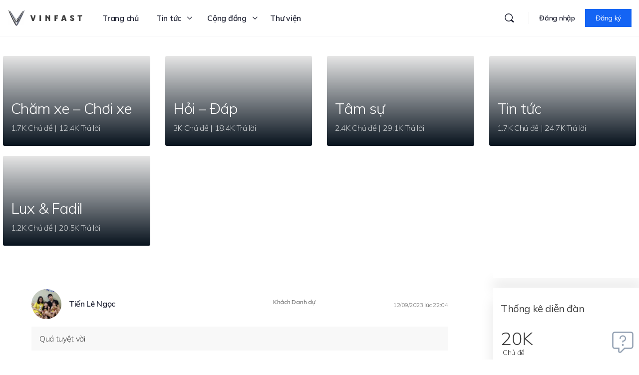

--- FILE ---
content_type: application/x-javascript
request_url: https://vinfast.vn/wp-content/plugins/buddyboss-platform/bp-core/js/vendor/jquery.atwho.min.js?ver=2.0.9
body_size: 5973
content:
!function(t){"function"==typeof define&&define.amd?define(["jquery"],t):"object"==typeof exports?module.exports=t(require("jquery")):t(jQuery)}(function(f){var i,d,o;function t(t){this.currentFlag=null,this.controllers={},this.aliasMaps={},this.$inputor=f(t),this.setupRootElement(),this.listen()}d={ESC:27,TAB:9,ENTER:13,CTRL:17,A:65,P:80,N:78,LEFT:37,UP:38,RIGHT:39,DOWN:40,BACKSPACE:8,SPACE:32},i={beforeSave:function(t){return e.arrayToDefaultHash(t)},matcher:function(t,e,i,r){var n,o,s;return t=t.replace(/[\-\[\]\/\{\}\(\)\*\+\?\.\\\^\$\|]/g,"\\$&"),i&&(t="(?:^|\\s)"+t),n=decodeURI("%C3%80"),o=decodeURI("%C3%BF"),(s=new RegExp(t+"([A-Za-z"+n+"-"+o+"0-9_"+(r?" ":"")+"'.+-]*)$|"+t+"([^\\x00-\\xff]*)$","gi").exec(e))?s[2]||s[1]:null},filter:function(t,e,i){for(var r,n=[],o=0,s=e.length;o<s;o++)r=e[o],~new String(r[i]).toLowerCase().indexOf(t.toLowerCase())&&n.push(r);return n},remoteFilter:null,sorter:function(t,e,i){var r,n,o,s;if(!t)return e;for(r=[],n=0,s=e.length;n<s;n++)(o=e[n]).atwho_order=new String(o[i]).toLowerCase().indexOf(t.toLowerCase()),-1<o.atwho_order&&r.push(o);return r.sort(function(t,e){return t.atwho_order-e.atwho_order})},tplEval:function(t,r){var e=t;try{return"string"!=typeof t&&(e=t(r)),e.replace(/\$\{([^\}]*)\}/g,function(t,e,i){return r[e]})}catch(t){return""}},highlighter:function(t,e){var i;return e?(i=new RegExp(">\\s*([^<]*?)("+e.replace("+","\\+")+")([^<]*)\\s*<","ig"),t.replace(i,function(t,e,i,r){return"> "+e+"<strong>"+i+"</strong>"+r+" <"})):t},beforeInsert:function(t,e,i){return t},beforeReposition:function(t){return t},afterMatchFailed:function(t,e){}},t.prototype.createContainer=function(t){var e;return null!=(e=this.$el)&&e.remove(),f(t.body).append(this.$el=f("<div class='atwho-container'></div>"))},t.prototype.setupRootElement=function(t,e){var i;if(null==e&&(e=!1),t)this.window=t.contentWindow,this.document=t.contentDocument||this.window.document,this.iframe=t;else{this.document=this.$inputor[0].ownerDocument,this.window=this.document.defaultView||this.document.parentWindow;try{this.iframe=this.window.frameElement}catch(t){if(i=t,this.iframe=null,f.fn.atwho.debug)throw new Error("iframe auto-discovery is failed.\nPlease use `setIframe` to set the target iframe manually.\n"+i)}}return this.createContainer((this.iframeAsRoot=e)?this.document:document)},t.prototype.controller=function(t){var e,i,r,n;if(this.aliasMaps[t])i=this.controllers[this.aliasMaps[t]];else for(r in n=this.controllers)if(e=n[r],r===t){i=e;break}return i||this.controllers[this.currentFlag]},t.prototype.setContextFor=function(t){return this.currentFlag=t,this},t.prototype.reg=function(t,e){var i,r=(i=this.controllers)[t]||(i[t]=new(this.$inputor.is("[contentEditable]")?u:s)(this,t));return e.alias&&(this.aliasMaps[e.alias]=t),r.init(e),this},t.prototype.listen=function(){return this.$inputor.on("compositionstart",(a=this,function(t){var e;return null!=(e=a.controller())&&e.view.hide(),a.isComposing=!0,null})).on("compositionend",(s=this,function(t){return s.isComposing=!1,setTimeout(function(t){return s.dispatch(t)}),null})).on("keyup.atwhoInner",(o=this,function(t){return o.onKeyup(t)})).on("keydown.atwhoInner",(r=this,function(t){return r.onKeydown(t)})).on("blur.atwhoInner",(i=this,function(t){var e;if(e=i.controller())return e.expectedQueryCBId=null,e.view.hide(t,e.getOpt("displayTimeout"))})).on("click.atwhoInner",(e=this,function(t){return e.dispatch(t)})).on("scroll.atwhoInner",(n=this,function(){var r=n.$inputor.scrollTop();return function(t){var e,i=t.target.scrollTop;return r!==i&&null!=(e=n.controller())&&e.view.hide(t),r=i,!0}}()));var n,e,i,r,o,s,a},t.prototype.shutdown=function(){var t,e=this.controllers;for(t in e)e[t].destroy(),delete this.controllers[t];return this.$inputor.off(".atwhoInner"),this.$el.remove()},t.prototype.dispatch=function(t){var e,i,r=this.controllers,n=[];for(e in r)i=r[e],n.push(i.lookUp(t));return n},t.prototype.onKeyup=function(t){var e;switch(t.keyCode){case d.ESC:t.preventDefault(),null!=(e=this.controller())&&e.view.hide();break;case d.DOWN:case d.UP:case d.CTRL:case d.ENTER:f.noop();break;case d.P:case d.N:t.ctrlKey||this.dispatch(t);break;default:this.dispatch(t)}},t.prototype.onKeydown=function(t){var e,i=null!=(e=this.controller())?e.view:void 0;if(i&&i.visible())switch(t.keyCode){case d.ESC:t.preventDefault(),i.hide(t);break;case d.UP:t.preventDefault(),i.prev();break;case d.DOWN:t.preventDefault(),i.next();break;case d.P:if(!t.ctrlKey)return;t.preventDefault(),i.prev();break;case d.N:if(!t.ctrlKey)return;t.preventDefault(),i.next();break;case d.TAB:case d.ENTER:case d.SPACE:if(!i.visible())return;if(!this.controller().getOpt("spaceSelectsMatch")&&t.keyCode===d.SPACE)return;if(!this.controller().getOpt("tabSelectsMatch")&&t.keyCode===d.TAB)return;i.highlighted()?(t.preventDefault(),i.choose(t)):i.hide(t);break;default:f.noop()}},o=t;var e,r=[].slice;function n(t,e){this.app=t,this.at=e,this.$inputor=this.app.$inputor,this.id=this.$inputor[0].id||this.uid(),this.expectedQueryCBId=null,this.setting=null,this.query=null,this.pos=0,this.range=null,0===(this.$el=f("#atwho-ground-"+this.id,this.app.$el)).length&&this.app.$el.append(this.$el=f("<div id='atwho-ground-"+this.id+"'></div>")),this.model=new c(this),this.view=new p(this)}n.prototype.uid=function(){return(Math.random().toString(16)+"000000000").substr(2,8)+(new Date).getTime()},n.prototype.init=function(t){return this.setting=f.extend({},this.setting||f.fn.atwho.default,t),this.view.init(),this.model.reload(this.setting.data)},n.prototype.destroy=function(){return this.trigger("beforeDestroy"),this.model.destroy(),this.view.destroy(),this.$el.remove()},n.prototype.callDefault=function(){var e=arguments[0],t=2<=arguments.length?r.call(arguments,1):[];try{return i[e].apply(this,t)}catch(t){return f.error(t+" Or maybe At.js doesn't have function "+e)}},n.prototype.trigger=function(t,e){var i,r;return null==e&&(e=[]),e.push(this),r=(i=this.getOpt("alias"))?t+"-"+i+".atwho":t+".atwho",this.$inputor.trigger(r,e)},n.prototype.callbacks=function(t){return this.getOpt("callbacks")[t]||i[t]},n.prototype.getOpt=function(t,e){try{return this.setting[t]}catch(t){return null}},n.prototype.insertContentFor=function(t){var e=this.getOpt("insertTpl"),i=f.extend({},t.data("item-data"),{"atwho-at":this.at});return this.callbacks("tplEval").call(this,e,i,"onInsert")},n.prototype.renderView=function(t){var e=this.getOpt("searchKey");return t=this.callbacks("sorter").call(this,this.query.text,t.slice(0,1001),e),this.view.render(t.slice(0,this.getOpt("limit")))},n.arrayToDefaultHash=function(t){var e,i,r,n;if(!f.isArray(t))return t;for(n=[],e=0,r=t.length;e<r;e++)i=t[e],f.isPlainObject(i)?n.push(i):n.push({name:i});return n},n.prototype.lookUp=function(t){var e,i;if((!t||"click"!==t.type||this.getOpt("lookUpOnClick"))&&(!this.getOpt("suspendOnComposing")||!this.app.isComposing))return(e=this.catchQuery(t))?(this.app.setContextFor(this.at),(i=this.getOpt("delay"))?this._delayLookUp(e,i):this._lookUp(e)):this.expectedQueryCBId=null,e},n.prototype._delayLookUp=function(t,e){var i,r,n=Date.now?Date.now():(new Date).getTime();return this.previousCallTime||(this.previousCallTime=n),0<(i=e-(n-this.previousCallTime))&&i<e?(this.previousCallTime=n,this._stopDelayedCall(),this.delayedCallTimeout=setTimeout((r=this,function(){return r.previousCallTime=0,r.delayedCallTimeout=null,r._lookUp(t)}),e)):(this._stopDelayedCall(),this.previousCallTime!==n&&(this.previousCallTime=0),this._lookUp(t))},n.prototype._stopDelayedCall=function(){if(this.delayedCallTimeout)return clearTimeout(this.delayedCallTimeout),this.delayedCallTimeout=null},n.prototype._generateQueryCBId=function(){return{}},n.prototype._lookUp=function(t){function e(t,e){if(t===this.expectedQueryCBId)return e&&0<e.length?this.renderView(this.constructor.arrayToDefaultHash(e)):this.view.hide()}return this.expectedQueryCBId=this._generateQueryCBId(),this.model.query(t.text,f.proxy(e,this,this.expectedQueryCBId))};var s,a=function(t,e){for(var i in e)l.call(e,i)&&(t[i]=e[i]);function r(){this.constructor=t}return r.prototype=e.prototype,t.prototype=new r,t.__super__=e.prototype,t},l={}.hasOwnProperty;function h(){return h.__super__.constructor.apply(this,arguments)}a(h,e=n),h.prototype.catchQuery=function(){var t,e,i=this.$inputor.val(),r=this.$inputor.caret("pos",{iframe:this.app.iframe}),n=i.slice(0,r),o=this.callbacks("matcher").call(this,this.at,n,this.getOpt("startWithSpace"),this.getOpt("acceptSpaceBar")),s="string"==typeof o;if(!(s&&o.length<this.getOpt("minLen",0)))return s&&o.length<=this.getOpt("maxLen",20)?(t=(e=r-o.length)+o.length,o={text:o,headPos:this.pos=e,endPos:t},this.trigger("matched",[this.at,o.text])):(o=null,this.view.hide()),this.query=o},h.prototype.rect=function(){var t,e,i;if(t=this.$inputor.caret("offset",this.pos-1,{iframe:this.app.iframe}))return this.app.iframe&&!this.app.iframeAsRoot&&(e=f(this.app.iframe).offset(),t.left+=e.left,t.top+=e.top),i=this.app.document.selection?0:2,{left:t.left,top:t.top,bottom:t.top+t.height+i}},h.prototype.insert=function(t,e){var i=this.$inputor,r=i.val(),n=r.slice(0,Math.max(this.query.headPos-this.at.length,0)),o=""===(o=this.getOpt("suffix"))?o:o||" ",s=""+n+(t+=o)+r.slice(this.query.endPos||0);return i.val(s),i.caret("pos",n.length+t.length,{iframe:this.app.iframe}),i.is(":focus")||i.focus(),i.change()},s=h;var u,c,p,g,a=function(t,e){for(var i in e)l.call(e,i)&&(t[i]=e[i]);function r(){this.constructor=t}return r.prototype=e.prototype,t.prototype=new r,t.__super__=e.prototype,t},l={}.hasOwnProperty;function y(){return y.__super__.constructor.apply(this,arguments)}function v(t){this.context=t,this.at=this.context.at,this.storage=this.context.$inputor}function w(t){this.context=t,this.$el=f("<div class='atwho-view'><ul class='atwho-view-ul'></ul></div>"),this.$elUl=this.$el.children(),this.timeoutID=null,this.context.$el.append(this.$el),this.bindEvent()}a(y,e),y.prototype._getRange=function(){var t=this.app.window.getSelection();if(0<t.rangeCount)return t.getRangeAt(0)},y.prototype._setRange=function(t,e,i){if(null==i&&(i=this._getRange()),i&&e)return e=f(e)[0],"after"===t?(i.setEndAfter(e),i.setStartAfter(e)):(i.setEndBefore(e),i.setStartBefore(e)),i.collapse(!1),this._clearRange(i)},y.prototype._clearRange=function(t){var e;if(null==t&&(t=this._getRange()),e=this.app.window.getSelection(),null==this.ctrl_a_pressed)return e.removeAllRanges(),e.addRange(t)},y.prototype._movingEvent=function(t){var e;return"click"===t.type||(e=t.which)===d.RIGHT||e===d.LEFT||e===d.UP||e===d.DOWN},y.prototype._unwrap=function(t){var e;return(e=(t=f(t).unwrap().get(0)).nextSibling)&&e.nodeValue&&(t.nodeValue+=e.nodeValue,f(e).remove()),t},y.prototype.catchQuery=function(t){var e,i,r,n,o,s,a,l,h,u,c,p;if((p=this._getRange())&&p.collapsed&&null!=t){if(t.which===d.ENTER)return(i=f(p.startContainer).closest(".atwho-query")).contents().unwrap(),i.is(":empty")&&i.remove(),(i=f(".atwho-query",this.app.document)).text(i.text()).contents().last().unwrap(),void this._clearRange();if(/firefox/i.test(navigator.userAgent)){if(f(p.startContainer).is(this.$inputor))return void this._clearRange();t.which===d.BACKSPACE&&p.startContainer.nodeType===document.ELEMENT_NODE&&0<=(h=p.startOffset-1)?((r=p.cloneRange()).setStart(p.startContainer,h),f(r.cloneContents()).contents().last().is(".atwho-inserted")&&(o=f(p.startContainer).contents().get(h),this._setRange("after",f(o).contents().last()))):t.which===d.LEFT&&p.startContainer.nodeType===document.TEXT_NODE&&(e=f(p.startContainer.previousSibling)).is(".atwho-inserted")&&0===p.startOffset&&this._setRange("after",e.contents().last())}if(f(p.startContainer).closest(".atwho-inserted").addClass("atwho-query").siblings().removeClass("atwho-query"),0<(i=f(".atwho-query",this.app.document)).length&&i.is(":empty")&&0===i.text().length&&i.remove(),this._movingEvent(t)||i.removeClass("atwho-inserted"),0<i.length)switch(t.which){case d.LEFT:return this._setRange("before",i.get(0),p),void i.removeClass("atwho-query");case d.RIGHT:return this._setRange("after",i.get(0).nextSibling,p),void i.removeClass("atwho-query")}if(0<i.length&&(c=i.attr("data-atwho-at-query"))&&(i.empty().html(c).attr("data-atwho-at-query",null),this._setRange("after",i.get(0),p)),(r=p.cloneRange()).setStart(p.startContainer,0),s="string"==typeof(l=this.callbacks("matcher").call(this,this.at,r.toString(),this.getOpt("startWithSpace"),this.getOpt("acceptSpaceBar"))),0===i.length&&s&&0<=(n=p.startOffset-this.at.length-l.length)&&(p.setStart(p.startContainer,n),i=f("<span/>",this.app.document).attr(this.getOpt("editableAtwhoQueryAttrs")).addClass("atwho-query"),p.surroundContents(i.get(0)),(a=i.contents().last().get(0))&&(/firefox/i.test(navigator.userAgent)?(p.setStart(a,a.length),p.setEnd(a,a.length),this._clearRange(p)):this._setRange("after",a,p))),!(s&&l.length<this.getOpt("minLen",0)))return s&&l.length<=this.getOpt("maxLen",20)?(u={text:l,el:i},this.trigger("matched",[this.at,u.text]),this.query=u):(this.view.hide(),this.query={el:i},0<=i.text().indexOf(this.at)&&(this._movingEvent(t)&&i.hasClass("atwho-inserted")?i.removeClass("atwho-query"):!1!==this.callbacks("afterMatchFailed").call(this,this.at,i)&&this._setRange("after",this._unwrap(i.text(i.text()).contents().first()))),null)}},y.prototype.rect=function(){var t,e=this.query.el.offset();if(e&&this.query.el[0].getClientRects().length)return this.app.iframe&&!this.app.iframeAsRoot&&(t=f(this.app.iframe).offset(),e.left+=t.left-this.$inputor.scrollLeft(),e.top+=t.top-this.$inputor.scrollTop()),e.bottom=e.top+this.query.el.height(),e},y.prototype.insert=function(t,e){var i,r,n,o,s;return this.$inputor.is(":focus")||this.$inputor.focus(),(r=this.getOpt("functionOverrides")).insert?r.insert.call(this,t,e):(o=""===(o=this.getOpt("suffix"))?o:o||" ",i=e.data("item-data"),this.query.el.removeClass("atwho-query").addClass("atwho-inserted").html(t).attr("data-atwho-at-query",""+i["atwho-at"]+this.query.text).attr("contenteditable","false"),(n=this._getRange())&&(this.query.el.length&&n.setEndAfter(this.query.el[0]),n.collapse(!1),n.insertNode(s=this.app.document.createTextNode(""+o)),this._setRange("after",s,n)),this.$inputor.is(":focus")||this.$inputor.focus(),this.$inputor.change())},u=y,v.prototype.destroy=function(){return this.storage.data(this.at,null)},v.prototype.saved=function(){return 0<this.fetch()},v.prototype.query=function(t,e){var i,r=this.fetch(),n=this.context.getOpt("searchKey");return r=this.context.callbacks("filter").call(this.context,t,r,n)||[],i=this.context.callbacks("remoteFilter"),0<r.length||!i&&0===r.length?e(r):i.call(this.context,t,e)},v.prototype.fetch=function(){return this.storage.data(this.at)||[]},v.prototype.save=function(t){return this.storage.data(this.at,this.context.callbacks("beforeSave").call(this.context,t||[]))},v.prototype.load=function(t){if(!this.saved()&&t)return this._load(t)},v.prototype.reload=function(t){return this._load(t)},v.prototype._load=function(t){return"string"==typeof t?f.ajax(t,{dataType:"json"}).done((e=this,function(t){return e.save(t)})):this.save(t);var e},c=v,w.prototype.init=function(){var t=this.context.getOpt("alias")||this.context.at.charCodeAt(0),e=this.context.getOpt("headerTpl");return e&&1===this.$el.children().length&&this.$el.prepend(e),this.$el.attr({id:"at-view-"+t})},w.prototype.destroy=function(){return this.$el.remove()},w.prototype.bindEvent=function(){var e,i=this.$el.find("ul"),r=0,n=0;return i.on("mousemove.atwho-view","li",function(t){var e;if((r!==t.clientX||n!==t.clientY)&&(r=t.clientX,n=t.clientY,!(e=f(t.currentTarget)).hasClass("cur")))return i.find(".cur").removeClass("cur"),e.addClass("cur")}).on("click.atwho-view","li",(e=this,function(t){return i.find(".cur").removeClass("cur"),f(t.currentTarget).addClass("cur"),e.choose(t),t.preventDefault()}))},w.prototype.visible=function(){return f.expr.filters.visible(this.$el[0])},w.prototype.highlighted=function(){return 0<this.$el.find(".cur").length},w.prototype.choose=function(t){var e,i;if((e=this.$el.find(".cur")).length&&(i=this.context.insertContentFor(e),this.context._stopDelayedCall(),this.context.insert(this.context.callbacks("beforeInsert").call(this.context,i,e,t),e),this.context.trigger("inserted",[e,t]),this.hide(t)),this.context.getOpt("hideWithoutSuffix"))return this.stopShowing=!0},w.prototype.reposition=function(t){var e,i,r,n=this.context.app.iframeAsRoot?this.context.app.window:window;return t.bottom+this.$el.height()-f(n).scrollTop()>f(n).height()&&(t.bottom=t.top-this.$el.height()),t.left>(i=f(n).width()-this.$el.width()-5)&&(t.left=i),e={left:t.left,top:t.bottom},null!=(r=this.context.callbacks("beforeReposition"))&&r.call(this.context,e),this.$el.offset(e),this.context.trigger("reposition",[e])},w.prototype.next=function(){var t,e,i=this.$el.find(".cur").removeClass("cur").next();return i.length||(i=this.$el.find("li:first")),i.addClass("cur"),e=(t=i[0]).offsetTop+t.offsetHeight+(t.nextSibling?t.nextSibling.offsetHeight:0),this.scrollTop(Math.max(0,e-this.$el.height()))},w.prototype.prev=function(){var t,e,i=this.$el.find(".cur").removeClass("cur").prev();return i.length||(i=this.$el.find("li:last")),i.addClass("cur"),t=(e=i[0]).offsetTop+e.offsetHeight+(e.nextSibling?e.nextSibling.offsetHeight:0),this.scrollTop(Math.max(0,t-this.$el.height()))},w.prototype.scrollTop=function(t){var e=this.context.getOpt("scrollDuration");return e?this.$elUl.animate({scrollTop:t},e):this.$elUl.scrollTop(t)},w.prototype.show=function(){var t;if(!this.stopShowing)return this.visible()||(this.$el.show(),this.$el.scrollTop(0),this.context.trigger("shown")),(t=this.context.rect())?this.reposition(t):void 0;this.stopShowing=!1},w.prototype.hide=function(t,e){var i,r;if(this.visible())return isNaN(e)?(this.$el.hide(),this.context.trigger("hidden",[t])):(i=function(){return r.hide()},clearTimeout((r=this).timeoutID),this.timeoutID=setTimeout(i,e))},w.prototype.render=function(t){var e,i,r,n,o,s,a;if(f.isArray(t)&&0<t.length){for(this.$el.find("ul").empty(),i=this.$el.find("ul"),a=this.context.getOpt("displayTpl"),r=0,o=t.length;r<o;r++)n=t[r],n=f.extend({},n,{"atwho-at":this.context.at}),s=this.context.callbacks("tplEval").call(this.context,a,n,"onDisplay"),(e=f(this.context.callbacks("highlighter").call(this.context,s,this.context.query.text))).data("item-data",n),i.append(e);return this.show(),this.context.getOpt("highlightFirst")?i.find("li:first").addClass("cur"):void 0}this.hide()},p=w,g={load:function(t,e){var i;if(i=this.controller(t))return i.model.load(e)},isSelecting:function(){var t;return!(null==(t=this.controller())||!t.view.visible())},hide:function(){var t;return null!=(t=this.controller())?t.view.hide():void 0},reposition:function(){var t;if(t=this.controller())return t.view.reposition(t.rect())},setIframe:function(t,e){return this.setupRootElement(t,e),null},run:function(){return this.dispatch()},destroy:function(){return this.shutdown(),this.$inputor.data("atwho",null)}},f.fn.atwho=function(i){var r=arguments,n=null;return this.filter('textarea, input, [contenteditable=""], [contenteditable=true]').each(function(){var t,e;return(e=(t=f(this)).data("atwho"))||t.data("atwho",e=new o(this)),"object"!=typeof i&&i?g[i]&&e?n=g[i].apply(e,Array.prototype.slice.call(r,1)):f.error("Method "+i+" does not exist on jQuery.atwho"):e.reg(i.at,i)}),null!=n?n:this},f.fn.atwho.default={at:void 0,alias:void 0,data:null,displayTpl:"<li>${name}</li>",insertTpl:"${atwho-at}${name}",headerTpl:null,callbacks:i,functionOverrides:{},searchKey:"name",suffix:void 0,hideWithoutSuffix:!1,startWithSpace:!0,acceptSpaceBar:!1,highlightFirst:!0,limit:5,maxLen:20,minLen:0,displayTimeout:300,delay:null,spaceSelectsMatch:!1,tabSelectsMatch:!0,editableAtwhoQueryAttrs:{},scrollDuration:150,suspendOnComposing:!0,lookUpOnClick:!0},f.fn.atwho.debug=!1});